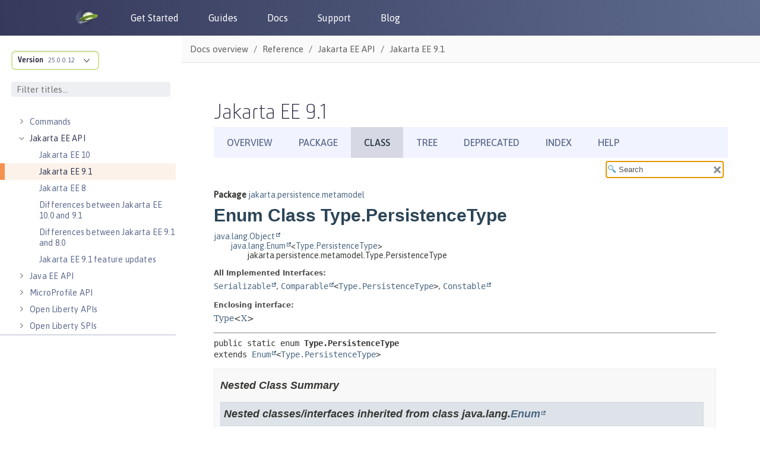

--- FILE ---
content_type: text/html
request_url: https://openliberty.io/docs/modules/reference/liberty-jakartaee9.1-javadoc/jakarta/persistence/metamodel/Type.PersistenceType.html
body_size: 2755
content:
<!DOCTYPE HTML>
<html lang="en">
<head>
<!-- Generated by javadoc (17) on Tue Jun 04 15:25:17 IST 2024 -->
<title>Type.PersistenceType (Jakarta EE 91)</title>
<meta name="viewport" content="width=device-width, initial-scale=1">
<meta http-equiv="Content-Type" content="text/html; charset=utf-8">
<meta name="dc.created" content="2024-06-04">
<meta name="description" content="declaration: package: jakarta.persistence.metamodel, interface: Type, enum: PersistenceType">
<meta name="generator" content="javadoc/ClassWriterImpl">
<link rel="stylesheet" type="text/css" href="../../../stylesheet.css" title="Style">
<link rel="stylesheet" type="text/css" href="../../../script-dir/jquery-ui.min.css" title="Style">
<link rel="stylesheet" type="text/css" href="../../../jquery-ui.overrides.css" title="Style">
<script type="text/javascript" src="../../../script.js"></script>
<script type="text/javascript" src="../../../script-dir/jquery-3.6.1.min.js"></script>
<script type="text/javascript" src="../../../script-dir/jquery-ui.min.js"></script>
</head>
<body class="class-declaration-page">
<script type="text/javascript">var evenRowColor = "even-row-color";
var oddRowColor = "odd-row-color";
var tableTab = "table-tab";
var activeTableTab = "active-table-tab";
var pathtoroot = "../../../";
loadScripts(document, 'script');</script>
<noscript>
<div>JavaScript is disabled on your browser.</div>
</noscript>
<div class="flex-box">
<header class="flex-header">
<nav role="navigation" aria-label="nav">
<!-- ========= START OF TOP NAVBAR ======= -->
<div class="top-nav" id="navbar-top">
<div class="skip-nav"><a href="#skip-navbar-top" title="Skip navigation links">Skip navigation links</a></div>
<ul id="navbar-top-firstrow" class="nav-list" title="Navigation">
<li><a href="../../../index.html">Overview</a></li>
<li><a href="package-summary.html">Package</a></li>
<li class="nav-bar-cell1-rev">Class</li>
<li><a href="package-tree.html">Tree</a></li>
<li><a href="../../../deprecated-list.html">Deprecated</a></li>
<li><a href="../../../index-all.html">Index</a></li>
<li><a href="../../../help-doc.html#class">Help</a></li>
</ul>
</div>
<div class="sub-nav">
<div>
<ul class="sub-nav-list">
<li>Summary:&nbsp;</li>
<li><a href="#nested-class-summary">Nested</a>&nbsp;|&nbsp;</li>
<li><a href="#enum-constant-summary">Enum Constants</a>&nbsp;|&nbsp;</li>
<li>Field&nbsp;|&nbsp;</li>
<li><a href="#method-summary">Method</a></li>
</ul>
<ul class="sub-nav-list">
<li>Detail:&nbsp;</li>
<li><a href="#enum-constant-detail">Enum Constants</a>&nbsp;|&nbsp;</li>
<li>Field&nbsp;|&nbsp;</li>
<li><a href="#method-detail">Method</a></li>
</ul>
</div>
<div class="nav-list-search"><label for="search-input">SEARCH:</label>
<input type="text" id="search-input" value="search" disabled="disabled">
<input type="reset" id="reset-button" value="reset" disabled="disabled">
</div>
</div>
<!-- ========= END OF TOP NAVBAR ========= -->
<span class="skip-nav" id="skip-navbar-top"></span></nav>
</header>
<div class="flex-content">
<main role="main">
<!-- ======== START OF CLASS DATA ======== -->
<div class="header">
<div class="sub-title"><span class="package-label-in-type">Package</span>&nbsp;<a href="package-summary.html">jakarta.persistence.metamodel</a></div>
<h1 title="Enum Class Type.PersistenceType" class="title">Enum Class Type.PersistenceType</h1>
</div>
<div class="inheritance" title="Inheritance Tree"><a href="https://docs.oracle.com/en/java/javase/17/docs/api/java.base/java/lang/Object.html" title="class or interface in java.lang" class="external-link">java.lang.Object</a>
<div class="inheritance"><a href="https://docs.oracle.com/en/java/javase/17/docs/api/java.base/java/lang/Enum.html" title="class or interface in java.lang" class="external-link">java.lang.Enum</a>&lt;<a href="Type.PersistenceType.html" title="enum class in jakarta.persistence.metamodel">Type.PersistenceType</a>&gt;
<div class="inheritance">jakarta.persistence.metamodel.Type.PersistenceType</div>
</div>
</div>
<section class="class-description" id="class-description">
<dl class="notes">
<dt>All Implemented Interfaces:</dt>
<dd><code><a href="https://docs.oracle.com/en/java/javase/17/docs/api/java.base/java/io/Serializable.html" title="class or interface in java.io" class="external-link">Serializable</a></code>, <code><a href="https://docs.oracle.com/en/java/javase/17/docs/api/java.base/java/lang/Comparable.html" title="class or interface in java.lang" class="external-link">Comparable</a>&lt;<a href="Type.PersistenceType.html" title="enum class in jakarta.persistence.metamodel">Type.PersistenceType</a>&gt;</code>, <code><a href="https://docs.oracle.com/en/java/javase/17/docs/api/java.base/java/lang/constant/Constable.html" title="class or interface in java.lang.constant" class="external-link">Constable</a></code></dd>
</dl>
<dl class="notes">
<dt>Enclosing interface:</dt>
<dd><a href="Type.html" title="interface in jakarta.persistence.metamodel">Type</a>&lt;<a href="Type.html" title="type parameter in Type">X</a>&gt;</dd>
</dl>
<hr>
<div class="type-signature"><span class="modifiers">public static enum </span><span class="element-name type-name-label">Type.PersistenceType</span>
<span class="extends-implements">extends <a href="https://docs.oracle.com/en/java/javase/17/docs/api/java.base/java/lang/Enum.html" title="class or interface in java.lang" class="external-link">Enum</a>&lt;<a href="Type.PersistenceType.html" title="enum class in jakarta.persistence.metamodel">Type.PersistenceType</a>&gt;</span></div>
</section>
<section class="summary">
<ul class="summary-list">
<!-- ======== NESTED CLASS SUMMARY ======== -->
<li>
<section class="nested-class-summary" id="nested-class-summary">
<h2>Nested Class Summary</h2>
<div class="inherited-list">
<h2 id="nested-classes-inherited-from-class-java.lang.Enum">Nested classes/interfaces inherited from class&nbsp;java.lang.<a href="https://docs.oracle.com/en/java/javase/17/docs/api/java.base/java/lang/Enum.html" title="class or interface in java.lang" class="external-link">Enum</a></h2>
<code><a href="https://docs.oracle.com/en/java/javase/17/docs/api/java.base/java/lang/Enum.EnumDesc.html" title="class or interface in java.lang" class="external-link">Enum.EnumDesc</a>&lt;<a href="https://docs.oracle.com/en/java/javase/17/docs/api/java.base/java/lang/Enum.EnumDesc.html" title="class or interface in java.lang" class="external-link">E</a> extends <a href="https://docs.oracle.com/en/java/javase/17/docs/api/java.base/java/lang/Enum.html" title="class or interface in java.lang" class="external-link">Enum</a>&lt;<a href="https://docs.oracle.com/en/java/javase/17/docs/api/java.base/java/lang/Enum.EnumDesc.html" title="class or interface in java.lang" class="external-link">E</a>&gt;&gt;</code></div>
</section>
</li>
<!-- =========== ENUM CONSTANT SUMMARY =========== -->
<li>
<section class="constants-summary" id="enum-constant-summary">
<h2>Enum Constant Summary</h2>
<div class="caption"><span>Enum Constants</span></div>
<div class="summary-table two-column-summary">
<div class="table-header col-first">Enum Constant</div>
<div class="table-header col-last">Description</div>
<div class="col-first even-row-color"><code><a href="#BASIC" class="member-name-link">BASIC</a></code></div>
<div class="col-last even-row-color">
<div class="block">Basic type</div>
</div>
<div class="col-first odd-row-color"><code><a href="#EMBEDDABLE" class="member-name-link">EMBEDDABLE</a></code></div>
<div class="col-last odd-row-color">
<div class="block">Embeddable class</div>
</div>
<div class="col-first even-row-color"><code><a href="#ENTITY" class="member-name-link">ENTITY</a></code></div>
<div class="col-last even-row-color">
<div class="block">Entity</div>
</div>
<div class="col-first odd-row-color"><code><a href="#MAPPED_SUPERCLASS" class="member-name-link">MAPPED_SUPERCLASS</a></code></div>
<div class="col-last odd-row-color">
<div class="block">Mapped superclass</div>
</div>
</div>
</section>
</li>
<!-- ========== METHOD SUMMARY =========== -->
<li>
<section class="method-summary" id="method-summary">
<h2>Method Summary</h2>
<div id="method-summary-table">
<div class="table-tabs" role="tablist" aria-orientation="horizontal"><button id="method-summary-table-tab0" role="tab" aria-selected="true" aria-controls="method-summary-table.tabpanel" tabindex="0" onkeydown="switchTab(event)" onclick="show('method-summary-table', 'method-summary-table', 3)" class="active-table-tab">All Methods</button><button id="method-summary-table-tab1" role="tab" aria-selected="false" aria-controls="method-summary-table.tabpanel" tabindex="-1" onkeydown="switchTab(event)" onclick="show('method-summary-table', 'method-summary-table-tab1', 3)" class="table-tab">Static Methods</button><button id="method-summary-table-tab4" role="tab" aria-selected="false" aria-controls="method-summary-table.tabpanel" tabindex="-1" onkeydown="switchTab(event)" onclick="show('method-summary-table', 'method-summary-table-tab4', 3)" class="table-tab">Concrete Methods</button></div>
<div id="method-summary-table.tabpanel" role="tabpanel" aria-labelledby="method-summary-table.tabpanel">
<div class="summary-table three-column-summary" aria-labelledby="method-summary-table-tab0" role="grid">
<div class="table-header col-first">Modifier and Type</div>
<div class="table-header col-second">Method</div>
<div class="table-header col-last">Description</div>
<div class="col-first even-row-color method-summary-table method-summary-table-tab1 method-summary-table-tab4"><code>static <a href="Type.PersistenceType.html" title="enum class in jakarta.persistence.metamodel">Type.PersistenceType</a></code></div>
<div class="col-second even-row-color method-summary-table method-summary-table-tab1 method-summary-table-tab4"><code><a href="#valueOf(java.lang.String)" class="member-name-link">valueOf</a><wbr>(<a href="https://docs.oracle.com/en/java/javase/17/docs/api/java.base/java/lang/String.html" title="class or interface in java.lang" class="external-link">String</a>&nbsp;name)</code></div>
<div class="col-last even-row-color method-summary-table method-summary-table-tab1 method-summary-table-tab4">
<div class="block">Returns the enum constant of this class with the specified name.</div>
</div>
<div class="col-first odd-row-color method-summary-table method-summary-table-tab1 method-summary-table-tab4"><code>static <a href="Type.PersistenceType.html" title="enum class in jakarta.persistence.metamodel">Type.PersistenceType</a>[]</code></div>
<div class="col-second odd-row-color method-summary-table method-summary-table-tab1 method-summary-table-tab4"><code><a href="#values()" class="member-name-link">values</a>()</code></div>
<div class="col-last odd-row-color method-summary-table method-summary-table-tab1 method-summary-table-tab4">
<div class="block">Returns an array containing the constants of this enum class, in
the order they are declared.</div>
</div>
</div>
</div>
</div>
<div class="inherited-list">
<h3 id="methods-inherited-from-class-java.lang.Enum">Methods inherited from class&nbsp;java.lang.<a href="https://docs.oracle.com/en/java/javase/17/docs/api/java.base/java/lang/Enum.html" title="class or interface in java.lang" class="external-link">Enum</a></h3>
<code><a href="https://docs.oracle.com/en/java/javase/17/docs/api/java.base/java/lang/Enum.html#clone()" title="class or interface in java.lang" class="external-link">clone</a>, <a href="https://docs.oracle.com/en/java/javase/17/docs/api/java.base/java/lang/Enum.html#compareTo(E)" title="class or interface in java.lang" class="external-link">compareTo</a>, <a href="https://docs.oracle.com/en/java/javase/17/docs/api/java.base/java/lang/Enum.html#describeConstable()" title="class or interface in java.lang" class="external-link">describeConstable</a>, <a href="https://docs.oracle.com/en/java/javase/17/docs/api/java.base/java/lang/Enum.html#equals(java.lang.Object)" title="class or interface in java.lang" class="external-link">equals</a>, <a href="https://docs.oracle.com/en/java/javase/17/docs/api/java.base/java/lang/Enum.html#finalize()" title="class or interface in java.lang" class="external-link">finalize</a>, <a href="https://docs.oracle.com/en/java/javase/17/docs/api/java.base/java/lang/Enum.html#getDeclaringClass()" title="class or interface in java.lang" class="external-link">getDeclaringClass</a>, <a href="https://docs.oracle.com/en/java/javase/17/docs/api/java.base/java/lang/Enum.html#hashCode()" title="class or interface in java.lang" class="external-link">hashCode</a>, <a href="https://docs.oracle.com/en/java/javase/17/docs/api/java.base/java/lang/Enum.html#name()" title="class or interface in java.lang" class="external-link">name</a>, <a href="https://docs.oracle.com/en/java/javase/17/docs/api/java.base/java/lang/Enum.html#ordinal()" title="class or interface in java.lang" class="external-link">ordinal</a>, <a href="https://docs.oracle.com/en/java/javase/17/docs/api/java.base/java/lang/Enum.html#toString()" title="class or interface in java.lang" class="external-link">toString</a>, <a href="https://docs.oracle.com/en/java/javase/17/docs/api/java.base/java/lang/Enum.html#valueOf(java.lang.Class,java.lang.String)" title="class or interface in java.lang" class="external-link">valueOf</a></code></div>
<div class="inherited-list">
<h3 id="methods-inherited-from-class-java.lang.Object">Methods inherited from class&nbsp;java.lang.<a href="https://docs.oracle.com/en/java/javase/17/docs/api/java.base/java/lang/Object.html" title="class or interface in java.lang" class="external-link">Object</a></h3>
<code><a href="https://docs.oracle.com/en/java/javase/17/docs/api/java.base/java/lang/Object.html#getClass()" title="class or interface in java.lang" class="external-link">getClass</a>, <a href="https://docs.oracle.com/en/java/javase/17/docs/api/java.base/java/lang/Object.html#notify()" title="class or interface in java.lang" class="external-link">notify</a>, <a href="https://docs.oracle.com/en/java/javase/17/docs/api/java.base/java/lang/Object.html#notifyAll()" title="class or interface in java.lang" class="external-link">notifyAll</a>, <a href="https://docs.oracle.com/en/java/javase/17/docs/api/java.base/java/lang/Object.html#wait()" title="class or interface in java.lang" class="external-link">wait</a>, <a href="https://docs.oracle.com/en/java/javase/17/docs/api/java.base/java/lang/Object.html#wait(long)" title="class or interface in java.lang" class="external-link">wait</a>, <a href="https://docs.oracle.com/en/java/javase/17/docs/api/java.base/java/lang/Object.html#wait(long,int)" title="class or interface in java.lang" class="external-link">wait</a></code></div>
</section>
</li>
</ul>
</section>
<section class="details">
<ul class="details-list">
<!-- ============ ENUM CONSTANT DETAIL =========== -->
<li>
<section class="constant-details" id="enum-constant-detail">
<h2>Enum Constant Details</h2>
<ul class="member-list">
<li>
<section class="detail" id="ENTITY">
<h3>ENTITY</h3>
<div class="member-signature"><span class="modifiers">public static final</span>&nbsp;<span class="return-type"><a href="Type.PersistenceType.html" title="enum class in jakarta.persistence.metamodel">Type.PersistenceType</a></span>&nbsp;<span class="element-name">ENTITY</span></div>
<div class="block">Entity</div>
</section>
</li>
<li>
<section class="detail" id="EMBEDDABLE">
<h3>EMBEDDABLE</h3>
<div class="member-signature"><span class="modifiers">public static final</span>&nbsp;<span class="return-type"><a href="Type.PersistenceType.html" title="enum class in jakarta.persistence.metamodel">Type.PersistenceType</a></span>&nbsp;<span class="element-name">EMBEDDABLE</span></div>
<div class="block">Embeddable class</div>
</section>
</li>
<li>
<section class="detail" id="MAPPED_SUPERCLASS">
<h3>MAPPED_SUPERCLASS</h3>
<div class="member-signature"><span class="modifiers">public static final</span>&nbsp;<span class="return-type"><a href="Type.PersistenceType.html" title="enum class in jakarta.persistence.metamodel">Type.PersistenceType</a></span>&nbsp;<span class="element-name">MAPPED_SUPERCLASS</span></div>
<div class="block">Mapped superclass</div>
</section>
</li>
<li>
<section class="detail" id="BASIC">
<h3>BASIC</h3>
<div class="member-signature"><span class="modifiers">public static final</span>&nbsp;<span class="return-type"><a href="Type.PersistenceType.html" title="enum class in jakarta.persistence.metamodel">Type.PersistenceType</a></span>&nbsp;<span class="element-name">BASIC</span></div>
<div class="block">Basic type</div>
</section>
</li>
</ul>
</section>
</li>
<!-- ============ METHOD DETAIL ========== -->
<li>
<section class="method-details" id="method-detail">
<h2>Method Details</h2>
<ul class="member-list">
<li>
<section class="detail" id="values()">
<h3>values</h3>
<div class="member-signature"><span class="modifiers">public static</span>&nbsp;<span class="return-type"><a href="Type.PersistenceType.html" title="enum class in jakarta.persistence.metamodel">Type.PersistenceType</a>[]</span>&nbsp;<span class="element-name">values</span>()</div>
<div class="block">Returns an array containing the constants of this enum class, in
the order they are declared.</div>
<dl class="notes">
<dt>Returns:</dt>
<dd>an array containing the constants of this enum class, in the order they are declared</dd>
</dl>
</section>
</li>
<li>
<section class="detail" id="valueOf(java.lang.String)">
<h3>valueOf</h3>
<div class="member-signature"><span class="modifiers">public static</span>&nbsp;<span class="return-type"><a href="Type.PersistenceType.html" title="enum class in jakarta.persistence.metamodel">Type.PersistenceType</a></span>&nbsp;<span class="element-name">valueOf</span><wbr><span class="parameters">(<a href="https://docs.oracle.com/en/java/javase/17/docs/api/java.base/java/lang/String.html" title="class or interface in java.lang" class="external-link">String</a>&nbsp;name)</span></div>
<div class="block">Returns the enum constant of this class with the specified name.
The string must match <i>exactly</i> an identifier used to declare an
enum constant in this class.  (Extraneous whitespace characters are 
not permitted.)</div>
<dl class="notes">
<dt>Parameters:</dt>
<dd><code>name</code> - the name of the enum constant to be returned.</dd>
<dt>Returns:</dt>
<dd>the enum constant with the specified name</dd>
<dt>Throws:</dt>
<dd><code><a href="https://docs.oracle.com/en/java/javase/17/docs/api/java.base/java/lang/IllegalArgumentException.html" title="class or interface in java.lang" class="external-link">IllegalArgumentException</a></code> - if this enum class has no constant with the specified name</dd>
<dd><code><a href="https://docs.oracle.com/en/java/javase/17/docs/api/java.base/java/lang/NullPointerException.html" title="class or interface in java.lang" class="external-link">NullPointerException</a></code> - if the argument is null</dd>
</dl>
</section>
</li>
</ul>
</section>
</li>
</ul>
</section>
<!-- ========= END OF CLASS DATA ========= -->
</main>
</div>
</div>
</body>
</html>


--- FILE ---
content_type: text/html
request_url: https://openliberty.io/docs/modules/reference/liberty-jakartaee9.1-javadoc/jakarta/persistence/metamodel/Type.PersistenceType.html
body_size: 2026
content:
<!DOCTYPE HTML>
<html lang="en">
<head>
<!-- Generated by javadoc (17) on Tue Jun 04 15:25:17 IST 2024 -->
<title>Type.PersistenceType (Jakarta EE 91)</title>
<meta name="viewport" content="width=device-width, initial-scale=1">
<meta http-equiv="Content-Type" content="text/html; charset=utf-8">
<meta name="dc.created" content="2024-06-04">
<meta name="description" content="declaration: package: jakarta.persistence.metamodel, interface: Type, enum: PersistenceType">
<meta name="generator" content="javadoc/ClassWriterImpl">
<link rel="stylesheet" type="text/css" href="../../../stylesheet.css" title="Style">
<link rel="stylesheet" type="text/css" href="../../../script-dir/jquery-ui.min.css" title="Style">
<link rel="stylesheet" type="text/css" href="../../../jquery-ui.overrides.css" title="Style">
<script type="text/javascript" src="../../../script.js"></script>
<script type="text/javascript" src="../../../script-dir/jquery-3.6.1.min.js"></script>
<script type="text/javascript" src="../../../script-dir/jquery-ui.min.js"></script>
</head>
<body class="class-declaration-page">
<script type="text/javascript">var evenRowColor = "even-row-color";
var oddRowColor = "odd-row-color";
var tableTab = "table-tab";
var activeTableTab = "active-table-tab";
var pathtoroot = "../../../";
loadScripts(document, 'script');</script>
<noscript>
<div>JavaScript is disabled on your browser.</div>
</noscript>
<div class="flex-box">
<header class="flex-header">
<nav role="navigation" aria-label="nav">
<!-- ========= START OF TOP NAVBAR ======= -->
<div class="top-nav" id="navbar-top">
<div class="skip-nav"><a href="#skip-navbar-top" title="Skip navigation links">Skip navigation links</a></div>
<ul id="navbar-top-firstrow" class="nav-list" title="Navigation">
<li><a href="../../../index.html">Overview</a></li>
<li><a href="package-summary.html">Package</a></li>
<li class="nav-bar-cell1-rev">Class</li>
<li><a href="package-tree.html">Tree</a></li>
<li><a href="../../../deprecated-list.html">Deprecated</a></li>
<li><a href="../../../index-all.html">Index</a></li>
<li><a href="../../../help-doc.html#class">Help</a></li>
</ul>
</div>
<div class="sub-nav">
<div>
<ul class="sub-nav-list">
<li>Summary:&nbsp;</li>
<li><a href="#nested-class-summary">Nested</a>&nbsp;|&nbsp;</li>
<li><a href="#enum-constant-summary">Enum Constants</a>&nbsp;|&nbsp;</li>
<li>Field&nbsp;|&nbsp;</li>
<li><a href="#method-summary">Method</a></li>
</ul>
<ul class="sub-nav-list">
<li>Detail:&nbsp;</li>
<li><a href="#enum-constant-detail">Enum Constants</a>&nbsp;|&nbsp;</li>
<li>Field&nbsp;|&nbsp;</li>
<li><a href="#method-detail">Method</a></li>
</ul>
</div>
<div class="nav-list-search"><label for="search-input">SEARCH:</label>
<input type="text" id="search-input" value="search" disabled="disabled">
<input type="reset" id="reset-button" value="reset" disabled="disabled">
</div>
</div>
<!-- ========= END OF TOP NAVBAR ========= -->
<span class="skip-nav" id="skip-navbar-top"></span></nav>
</header>
<div class="flex-content">
<main role="main">
<!-- ======== START OF CLASS DATA ======== -->
<div class="header">
<div class="sub-title"><span class="package-label-in-type">Package</span>&nbsp;<a href="package-summary.html">jakarta.persistence.metamodel</a></div>
<h1 title="Enum Class Type.PersistenceType" class="title">Enum Class Type.PersistenceType</h1>
</div>
<div class="inheritance" title="Inheritance Tree"><a href="https://docs.oracle.com/en/java/javase/17/docs/api/java.base/java/lang/Object.html" title="class or interface in java.lang" class="external-link">java.lang.Object</a>
<div class="inheritance"><a href="https://docs.oracle.com/en/java/javase/17/docs/api/java.base/java/lang/Enum.html" title="class or interface in java.lang" class="external-link">java.lang.Enum</a>&lt;<a href="Type.PersistenceType.html" title="enum class in jakarta.persistence.metamodel">Type.PersistenceType</a>&gt;
<div class="inheritance">jakarta.persistence.metamodel.Type.PersistenceType</div>
</div>
</div>
<section class="class-description" id="class-description">
<dl class="notes">
<dt>All Implemented Interfaces:</dt>
<dd><code><a href="https://docs.oracle.com/en/java/javase/17/docs/api/java.base/java/io/Serializable.html" title="class or interface in java.io" class="external-link">Serializable</a></code>, <code><a href="https://docs.oracle.com/en/java/javase/17/docs/api/java.base/java/lang/Comparable.html" title="class or interface in java.lang" class="external-link">Comparable</a>&lt;<a href="Type.PersistenceType.html" title="enum class in jakarta.persistence.metamodel">Type.PersistenceType</a>&gt;</code>, <code><a href="https://docs.oracle.com/en/java/javase/17/docs/api/java.base/java/lang/constant/Constable.html" title="class or interface in java.lang.constant" class="external-link">Constable</a></code></dd>
</dl>
<dl class="notes">
<dt>Enclosing interface:</dt>
<dd><a href="Type.html" title="interface in jakarta.persistence.metamodel">Type</a>&lt;<a href="Type.html" title="type parameter in Type">X</a>&gt;</dd>
</dl>
<hr>
<div class="type-signature"><span class="modifiers">public static enum </span><span class="element-name type-name-label">Type.PersistenceType</span>
<span class="extends-implements">extends <a href="https://docs.oracle.com/en/java/javase/17/docs/api/java.base/java/lang/Enum.html" title="class or interface in java.lang" class="external-link">Enum</a>&lt;<a href="Type.PersistenceType.html" title="enum class in jakarta.persistence.metamodel">Type.PersistenceType</a>&gt;</span></div>
</section>
<section class="summary">
<ul class="summary-list">
<!-- ======== NESTED CLASS SUMMARY ======== -->
<li>
<section class="nested-class-summary" id="nested-class-summary">
<h2>Nested Class Summary</h2>
<div class="inherited-list">
<h2 id="nested-classes-inherited-from-class-java.lang.Enum">Nested classes/interfaces inherited from class&nbsp;java.lang.<a href="https://docs.oracle.com/en/java/javase/17/docs/api/java.base/java/lang/Enum.html" title="class or interface in java.lang" class="external-link">Enum</a></h2>
<code><a href="https://docs.oracle.com/en/java/javase/17/docs/api/java.base/java/lang/Enum.EnumDesc.html" title="class or interface in java.lang" class="external-link">Enum.EnumDesc</a>&lt;<a href="https://docs.oracle.com/en/java/javase/17/docs/api/java.base/java/lang/Enum.EnumDesc.html" title="class or interface in java.lang" class="external-link">E</a> extends <a href="https://docs.oracle.com/en/java/javase/17/docs/api/java.base/java/lang/Enum.html" title="class or interface in java.lang" class="external-link">Enum</a>&lt;<a href="https://docs.oracle.com/en/java/javase/17/docs/api/java.base/java/lang/Enum.EnumDesc.html" title="class or interface in java.lang" class="external-link">E</a>&gt;&gt;</code></div>
</section>
</li>
<!-- =========== ENUM CONSTANT SUMMARY =========== -->
<li>
<section class="constants-summary" id="enum-constant-summary">
<h2>Enum Constant Summary</h2>
<div class="caption"><span>Enum Constants</span></div>
<div class="summary-table two-column-summary">
<div class="table-header col-first">Enum Constant</div>
<div class="table-header col-last">Description</div>
<div class="col-first even-row-color"><code><a href="#BASIC" class="member-name-link">BASIC</a></code></div>
<div class="col-last even-row-color">
<div class="block">Basic type</div>
</div>
<div class="col-first odd-row-color"><code><a href="#EMBEDDABLE" class="member-name-link">EMBEDDABLE</a></code></div>
<div class="col-last odd-row-color">
<div class="block">Embeddable class</div>
</div>
<div class="col-first even-row-color"><code><a href="#ENTITY" class="member-name-link">ENTITY</a></code></div>
<div class="col-last even-row-color">
<div class="block">Entity</div>
</div>
<div class="col-first odd-row-color"><code><a href="#MAPPED_SUPERCLASS" class="member-name-link">MAPPED_SUPERCLASS</a></code></div>
<div class="col-last odd-row-color">
<div class="block">Mapped superclass</div>
</div>
</div>
</section>
</li>
<!-- ========== METHOD SUMMARY =========== -->
<li>
<section class="method-summary" id="method-summary">
<h2>Method Summary</h2>
<div id="method-summary-table">
<div class="table-tabs" role="tablist" aria-orientation="horizontal"><button id="method-summary-table-tab0" role="tab" aria-selected="true" aria-controls="method-summary-table.tabpanel" tabindex="0" onkeydown="switchTab(event)" onclick="show('method-summary-table', 'method-summary-table', 3)" class="active-table-tab">All Methods</button><button id="method-summary-table-tab1" role="tab" aria-selected="false" aria-controls="method-summary-table.tabpanel" tabindex="-1" onkeydown="switchTab(event)" onclick="show('method-summary-table', 'method-summary-table-tab1', 3)" class="table-tab">Static Methods</button><button id="method-summary-table-tab4" role="tab" aria-selected="false" aria-controls="method-summary-table.tabpanel" tabindex="-1" onkeydown="switchTab(event)" onclick="show('method-summary-table', 'method-summary-table-tab4', 3)" class="table-tab">Concrete Methods</button></div>
<div id="method-summary-table.tabpanel" role="tabpanel" aria-labelledby="method-summary-table.tabpanel">
<div class="summary-table three-column-summary" aria-labelledby="method-summary-table-tab0" role="grid">
<div class="table-header col-first">Modifier and Type</div>
<div class="table-header col-second">Method</div>
<div class="table-header col-last">Description</div>
<div class="col-first even-row-color method-summary-table method-summary-table-tab1 method-summary-table-tab4"><code>static <a href="Type.PersistenceType.html" title="enum class in jakarta.persistence.metamodel">Type.PersistenceType</a></code></div>
<div class="col-second even-row-color method-summary-table method-summary-table-tab1 method-summary-table-tab4"><code><a href="#valueOf(java.lang.String)" class="member-name-link">valueOf</a><wbr>(<a href="https://docs.oracle.com/en/java/javase/17/docs/api/java.base/java/lang/String.html" title="class or interface in java.lang" class="external-link">String</a>&nbsp;name)</code></div>
<div class="col-last even-row-color method-summary-table method-summary-table-tab1 method-summary-table-tab4">
<div class="block">Returns the enum constant of this class with the specified name.</div>
</div>
<div class="col-first odd-row-color method-summary-table method-summary-table-tab1 method-summary-table-tab4"><code>static <a href="Type.PersistenceType.html" title="enum class in jakarta.persistence.metamodel">Type.PersistenceType</a>[]</code></div>
<div class="col-second odd-row-color method-summary-table method-summary-table-tab1 method-summary-table-tab4"><code><a href="#values()" class="member-name-link">values</a>()</code></div>
<div class="col-last odd-row-color method-summary-table method-summary-table-tab1 method-summary-table-tab4">
<div class="block">Returns an array containing the constants of this enum class, in
the order they are declared.</div>
</div>
</div>
</div>
</div>
<div class="inherited-list">
<h3 id="methods-inherited-from-class-java.lang.Enum">Methods inherited from class&nbsp;java.lang.<a href="https://docs.oracle.com/en/java/javase/17/docs/api/java.base/java/lang/Enum.html" title="class or interface in java.lang" class="external-link">Enum</a></h3>
<code><a href="https://docs.oracle.com/en/java/javase/17/docs/api/java.base/java/lang/Enum.html#clone()" title="class or interface in java.lang" class="external-link">clone</a>, <a href="https://docs.oracle.com/en/java/javase/17/docs/api/java.base/java/lang/Enum.html#compareTo(E)" title="class or interface in java.lang" class="external-link">compareTo</a>, <a href="https://docs.oracle.com/en/java/javase/17/docs/api/java.base/java/lang/Enum.html#describeConstable()" title="class or interface in java.lang" class="external-link">describeConstable</a>, <a href="https://docs.oracle.com/en/java/javase/17/docs/api/java.base/java/lang/Enum.html#equals(java.lang.Object)" title="class or interface in java.lang" class="external-link">equals</a>, <a href="https://docs.oracle.com/en/java/javase/17/docs/api/java.base/java/lang/Enum.html#finalize()" title="class or interface in java.lang" class="external-link">finalize</a>, <a href="https://docs.oracle.com/en/java/javase/17/docs/api/java.base/java/lang/Enum.html#getDeclaringClass()" title="class or interface in java.lang" class="external-link">getDeclaringClass</a>, <a href="https://docs.oracle.com/en/java/javase/17/docs/api/java.base/java/lang/Enum.html#hashCode()" title="class or interface in java.lang" class="external-link">hashCode</a>, <a href="https://docs.oracle.com/en/java/javase/17/docs/api/java.base/java/lang/Enum.html#name()" title="class or interface in java.lang" class="external-link">name</a>, <a href="https://docs.oracle.com/en/java/javase/17/docs/api/java.base/java/lang/Enum.html#ordinal()" title="class or interface in java.lang" class="external-link">ordinal</a>, <a href="https://docs.oracle.com/en/java/javase/17/docs/api/java.base/java/lang/Enum.html#toString()" title="class or interface in java.lang" class="external-link">toString</a>, <a href="https://docs.oracle.com/en/java/javase/17/docs/api/java.base/java/lang/Enum.html#valueOf(java.lang.Class,java.lang.String)" title="class or interface in java.lang" class="external-link">valueOf</a></code></div>
<div class="inherited-list">
<h3 id="methods-inherited-from-class-java.lang.Object">Methods inherited from class&nbsp;java.lang.<a href="https://docs.oracle.com/en/java/javase/17/docs/api/java.base/java/lang/Object.html" title="class or interface in java.lang" class="external-link">Object</a></h3>
<code><a href="https://docs.oracle.com/en/java/javase/17/docs/api/java.base/java/lang/Object.html#getClass()" title="class or interface in java.lang" class="external-link">getClass</a>, <a href="https://docs.oracle.com/en/java/javase/17/docs/api/java.base/java/lang/Object.html#notify()" title="class or interface in java.lang" class="external-link">notify</a>, <a href="https://docs.oracle.com/en/java/javase/17/docs/api/java.base/java/lang/Object.html#notifyAll()" title="class or interface in java.lang" class="external-link">notifyAll</a>, <a href="https://docs.oracle.com/en/java/javase/17/docs/api/java.base/java/lang/Object.html#wait()" title="class or interface in java.lang" class="external-link">wait</a>, <a href="https://docs.oracle.com/en/java/javase/17/docs/api/java.base/java/lang/Object.html#wait(long)" title="class or interface in java.lang" class="external-link">wait</a>, <a href="https://docs.oracle.com/en/java/javase/17/docs/api/java.base/java/lang/Object.html#wait(long,int)" title="class or interface in java.lang" class="external-link">wait</a></code></div>
</section>
</li>
</ul>
</section>
<section class="details">
<ul class="details-list">
<!-- ============ ENUM CONSTANT DETAIL =========== -->
<li>
<section class="constant-details" id="enum-constant-detail">
<h2>Enum Constant Details</h2>
<ul class="member-list">
<li>
<section class="detail" id="ENTITY">
<h3>ENTITY</h3>
<div class="member-signature"><span class="modifiers">public static final</span>&nbsp;<span class="return-type"><a href="Type.PersistenceType.html" title="enum class in jakarta.persistence.metamodel">Type.PersistenceType</a></span>&nbsp;<span class="element-name">ENTITY</span></div>
<div class="block">Entity</div>
</section>
</li>
<li>
<section class="detail" id="EMBEDDABLE">
<h3>EMBEDDABLE</h3>
<div class="member-signature"><span class="modifiers">public static final</span>&nbsp;<span class="return-type"><a href="Type.PersistenceType.html" title="enum class in jakarta.persistence.metamodel">Type.PersistenceType</a></span>&nbsp;<span class="element-name">EMBEDDABLE</span></div>
<div class="block">Embeddable class</div>
</section>
</li>
<li>
<section class="detail" id="MAPPED_SUPERCLASS">
<h3>MAPPED_SUPERCLASS</h3>
<div class="member-signature"><span class="modifiers">public static final</span>&nbsp;<span class="return-type"><a href="Type.PersistenceType.html" title="enum class in jakarta.persistence.metamodel">Type.PersistenceType</a></span>&nbsp;<span class="element-name">MAPPED_SUPERCLASS</span></div>
<div class="block">Mapped superclass</div>
</section>
</li>
<li>
<section class="detail" id="BASIC">
<h3>BASIC</h3>
<div class="member-signature"><span class="modifiers">public static final</span>&nbsp;<span class="return-type"><a href="Type.PersistenceType.html" title="enum class in jakarta.persistence.metamodel">Type.PersistenceType</a></span>&nbsp;<span class="element-name">BASIC</span></div>
<div class="block">Basic type</div>
</section>
</li>
</ul>
</section>
</li>
<!-- ============ METHOD DETAIL ========== -->
<li>
<section class="method-details" id="method-detail">
<h2>Method Details</h2>
<ul class="member-list">
<li>
<section class="detail" id="values()">
<h3>values</h3>
<div class="member-signature"><span class="modifiers">public static</span>&nbsp;<span class="return-type"><a href="Type.PersistenceType.html" title="enum class in jakarta.persistence.metamodel">Type.PersistenceType</a>[]</span>&nbsp;<span class="element-name">values</span>()</div>
<div class="block">Returns an array containing the constants of this enum class, in
the order they are declared.</div>
<dl class="notes">
<dt>Returns:</dt>
<dd>an array containing the constants of this enum class, in the order they are declared</dd>
</dl>
</section>
</li>
<li>
<section class="detail" id="valueOf(java.lang.String)">
<h3>valueOf</h3>
<div class="member-signature"><span class="modifiers">public static</span>&nbsp;<span class="return-type"><a href="Type.PersistenceType.html" title="enum class in jakarta.persistence.metamodel">Type.PersistenceType</a></span>&nbsp;<span class="element-name">valueOf</span><wbr><span class="parameters">(<a href="https://docs.oracle.com/en/java/javase/17/docs/api/java.base/java/lang/String.html" title="class or interface in java.lang" class="external-link">String</a>&nbsp;name)</span></div>
<div class="block">Returns the enum constant of this class with the specified name.
The string must match <i>exactly</i> an identifier used to declare an
enum constant in this class.  (Extraneous whitespace characters are 
not permitted.)</div>
<dl class="notes">
<dt>Parameters:</dt>
<dd><code>name</code> - the name of the enum constant to be returned.</dd>
<dt>Returns:</dt>
<dd>the enum constant with the specified name</dd>
<dt>Throws:</dt>
<dd><code><a href="https://docs.oracle.com/en/java/javase/17/docs/api/java.base/java/lang/IllegalArgumentException.html" title="class or interface in java.lang" class="external-link">IllegalArgumentException</a></code> - if this enum class has no constant with the specified name</dd>
<dd><code><a href="https://docs.oracle.com/en/java/javase/17/docs/api/java.base/java/lang/NullPointerException.html" title="class or interface in java.lang" class="external-link">NullPointerException</a></code> - if the argument is null</dd>
</dl>
</section>
</li>
</ul>
</section>
</li>
</ul>
</section>
<!-- ========= END OF CLASS DATA ========= -->
</main>
</div>
</div>
</body>
</html>


--- FILE ---
content_type: application/x-javascript
request_url: https://openliberty.io/_/js/11-copy-to-clipboard.js
body_size: -710
content:
var code_blocks_with_copy_to_clipboard="pre:not(.no_copy pre)";$(document).ready(function(){$(code_blocks_with_copy_to_clipboard).each(function(){$(this).wrap('<div class="code_block_wrapper" title="Code block"></div>')}),$(".code_block_wrapper").each(function(){$(this).prepend('<div class="copied_confirmation">Copied to clipboard</div><input type="image" class="copy_to_clipboard" src="/img/guides_copy_button.svg" alt="Copy code block" title="Copy code block"/>')}),$(code_blocks_with_copy_to_clipboard).each(function(){500<=$(this).height()&&$(this).siblings(".copy_to_clipboard").css("right","25px")}),$(document).on("click",".copy_to_clipboard",function(o){o.preventDefault();var e,t,o=target=$(this).siblings(code_blocks_with_copy_to_clipboard),c=function(){};window.clipboardData?window.clipboardData.setData("Text",o.innerText):((e=$("<textarea>")).css({position:"absolute",left:"-1000px",top:"-1000px"}),t=$(o).clone().find("br").prepend("\r\n").end().find("b").remove().end().text().trim(),e.text(t),$("body").append(e),e.trigger("select"),document.execCommand("copy")?c():alert("Copy failed. Copy the command manually: "+o.innerText),e.remove()),$(this).prev().fadeIn().delay(1e3).fadeOut()})});
//# sourceMappingURL=11-copy-to-clipboard.js.map

--- FILE ---
content_type: application/x-javascript
request_url: https://openliberty.io/docs/modules/reference/liberty-jakartaee9.1-javadoc/script.js
body_size: 500
content:
/*
 * Copyright (c) 2013, 2020, Oracle and/or its affiliates. All rights reserved.
 * DO NOT ALTER OR REMOVE COPYRIGHT NOTICES OR THIS FILE HEADER.
 *
 * This code is free software; you can redistribute it and/or modify it
 * under the terms of the GNU General Public License version 2 only, as
 * published by the Free Software Foundation.  Oracle designates this
 * particular file as subject to the "Classpath" exception as provided
 * by Oracle in the LICENSE file that accompanied this code.
 *
 * This code is distributed in the hope that it will be useful, but WITHOUT
 * ANY WARRANTY; without even the implied warranty of MERCHANTABILITY or
 * FITNESS FOR A PARTICULAR PURPOSE.  See the GNU General Public License
 * version 2 for more details (a copy is included in the LICENSE file that
 * accompanied this code).
 *
 * You should have received a copy of the GNU General Public License version
 * 2 along with this work; if not, write to the Free Software Foundation,
 * Inc., 51 Franklin St, Fifth Floor, Boston, MA 02110-1301 USA.
 *
 * Please contact Oracle, 500 Oracle Parkway, Redwood Shores, CA 94065 USA
 * or visit www.oracle.com if you need additional information or have any
 * questions.
 */

var moduleSearchIndex;
var packageSearchIndex;
var typeSearchIndex;
var memberSearchIndex;
var tagSearchIndex;
function loadScripts(doc, tag) {
    createElem(doc, tag, 'search.js');

    createElem(doc, tag, 'module-search-index.js');
    createElem(doc, tag, 'package-search-index.js');
    createElem(doc, tag, 'type-search-index.js');
    createElem(doc, tag, 'member-search-index.js');
    createElem(doc, tag, 'tag-search-index.js');
    createElem(doc, tag, "redirect.js");
}

function createElem(doc, tag, path) {
    var script = doc.createElement(tag);
    var scriptElement = doc.getElementsByTagName(tag)[0];
    script.src = pathtoroot + path;
    scriptElement.parentNode.insertBefore(script, scriptElement);
}

function show(tableId, selected, columns) {
    if (tableId !== selected) {
        document.querySelectorAll('div.' + tableId + ':not(.' + selected + ')')
            .forEach(function(elem) {
                elem.style.display = 'none';
            });
    }
    document.querySelectorAll('div.' + selected)
        .forEach(function(elem, index) {
            elem.style.display = '';
            var isEvenRow = index % (columns * 2) < columns;
            elem.classList.remove(isEvenRow ? oddRowColor : evenRowColor);
            elem.classList.add(isEvenRow ? evenRowColor : oddRowColor);
        });
    updateTabs(tableId, selected);
}

function updateTabs(tableId, selected) {
    document.querySelector('div#' + tableId +' .summary-table')
        .setAttribute('aria-labelledby', selected);
    document.querySelectorAll('button[id^="' + tableId + '"]')
        .forEach(function(tab, index) {
            if (selected === tab.id || (tableId === selected && index === 0)) {
                tab.className = activeTableTab;
                tab.setAttribute('aria-selected', true);
                tab.setAttribute('tabindex',0);
            } else {
                tab.className = tableTab;
                tab.setAttribute('aria-selected', false);
                tab.setAttribute('tabindex',-1);
            }
        });
}

function switchTab(e) {
    var selected = document.querySelector('[aria-selected=true]');
    if (selected) {
        if ((e.keyCode === 37 || e.keyCode === 38) && selected.previousSibling) {
            // left or up arrow key pressed: move focus to previous tab
            selected.previousSibling.click();
            selected.previousSibling.focus();
            e.preventDefault();
        } else if ((e.keyCode === 39 || e.keyCode === 40) && selected.nextSibling) {
            // right or down arrow key pressed: move focus to next tab
            selected.nextSibling.click();
            selected.nextSibling.focus();
            e.preventDefault();
        }
    }
}

var updateSearchResults = function() {};

function indexFilesLoaded() {
    return moduleSearchIndex
        && packageSearchIndex
        && typeSearchIndex
        && memberSearchIndex
        && tagSearchIndex;
}

// Workaround for scroll position not being included in browser history (8249133)
document.addEventListener("DOMContentLoaded", function(e) {
    var contentDiv = document.querySelector("div.flex-content");
    window.addEventListener("popstate", function(e) {
        if (e.state !== null) {
            contentDiv.scrollTop = e.state;
        }
    });
    window.addEventListener("hashchange", function(e) {
        history.replaceState(contentDiv.scrollTop, document.title);
    });
    contentDiv.addEventListener("scroll", function(e) {
        var timeoutID;
        if (!timeoutID) {
            timeoutID = setTimeout(function() {
                history.replaceState(contentDiv.scrollTop, document.title);
                timeoutID = null;
            }, 100);
        }
    });
    if (!location.hash) {
        history.replaceState(contentDiv.scrollTop, document.title);
    }
});
